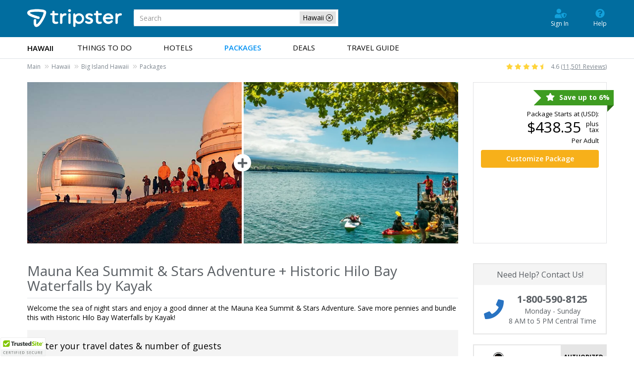

--- FILE ---
content_type: text/html; charset=utf-8
request_url: https://www.tripster.com/dp/historic-hilo-bay-waterfalls-by-kayak-mauna-kea-summit-stars-adventure
body_size: 13096
content:
<!DOCTYPE html>
<html lang="en-us"   id="ng-app" data-ng-app="app"  >
<head>

            <!-- Google Tag Manager -->
		<script>(function(w,d,s,l,i){w[l]=w[l]||[];w[l].push({'gtm.start':new Date().getTime(),event:'gtm.js'});var f=d.getElementsByTagName(s)[0],j=d.createElement(s);j.async=true;j.src="https://load.sgtm.tripster.com/5vuapfuqet.js?"+i;f.parentNode.insertBefore(j,f);})(window,document,'script','dataLayer','aab=HQFMMjI9TDgiIjstLCdHA0lXX0RAFA9IABcYBRUEBAdaBh4Y');</script>
        <!-- End Google Tag Manager -->
    
    <meta name="msvalidate.01" content="078FC74614DF6A8922E34356E64C9EAD"/>
    <meta charset="utf-8">
    <meta http-equiv="X-UA-Compatible" content="IE=edge">
    <meta name="viewport" content="width=device-width, initial-scale=1, user-scalable=no">
    <link rel="canonical" href="https://www.tripster.com/dp/historic-hilo-bay-waterfalls-by-kayak-mauna-kea-summit-stars-adventure"/>


<title>Historic Hilo Bay Waterfalls by Kayak + Mauna Kea Summit & Stars Adventure</title>
<meta name="description" content="Welcome the sea of night stars and enjoy a good dinner at the Mauna Kea Summit & Stars Adventure. Save more pennies and bundle this with Historic Hilo Bay Waterfalls by Kayak!" />

<meta property="og:title" content="Historic Hilo Bay Waterfalls by Kayak + Mauna Kea Summit &amp; Stars Adventure" />
<meta property="og:type" content="website" />
<meta property="og:url" content="https://www.tripster.com/dp/historic-hilo-bay-waterfalls-by-kayak-mauna-kea-summit-stars-adventure" />
<meta property="og:description" content="Welcome the sea of night stars and enjoy a good dinner at the Mauna Kea Summit & Stars Adventure. Save more pennies and bundle this with Historic Hilo Bay Waterfalls by Kayak!" />
<meta property="og:site_name" content="Tripster" />
<meta property="og:locale" content="en_US" />


    
    <link rel="apple-touch-icon" sizes="180x180" href="/apple-touch-icon.png" />
    <link rel="icon" type="image/png" sizes="32x32" href="/favicon-32x32.png" />
    <link rel="icon" type="image/png" sizes="16x16" href="/favicon-16x16.png" />
    <link rel="manifest" href="/site.webmanifest" />
    <link rel="mask-icon" href="/safari-pinned-tab.svg" color="#5bbad5" />
    <meta name="msapplication-TileColor" content="#2b5797" />
    <meta name="theme-color" content="#ffffff" />
<link href="https://cdn.tripster.com/Content/rex/css/bootstrap.min.css?v=3.00.115.0084" rel="stylesheet" type="text/css">


<link rel="preload" href="https://cdn.tripster.com/Content/fontawesome/css/all.min.css" as="style" onload="this.onload=null;this.rel='stylesheet'">
    <noscript><link rel="stylesheet" href="https://cdn.tripster.com/Content/fontawesome/css/all.min.css"></noscript>


<link rel="preload" href="https://cdn.tripster.com/Content/fontawesome/css/v4-shims.css" as="style" onload="this.onload=null;this.rel='stylesheet'">
    <noscript><link rel="stylesheet" href="https://cdn.tripster.com/Content/fontawesome/css/v4-shims.css"></noscript>

<link href="https://cdn.tripster.com/Content/rex/css/core.min.css?v=3.00.115.0084" rel="stylesheet" type="text/css">
<link href="https://cdn.tripster.com/Content/rex/css/fixes.min.css?v=3.00.115.0084" rel="stylesheet" type="text/css">
<link href="https://cdn.tripster.com/Content/rex/css/core/package.min.css?v=3.00.115.0084" rel="stylesheet">
<link href="https://cdn.tripster.com/Content/rex/css/core/main.min.css?v=3.00.115.0084" rel="stylesheet">


<link rel="preload" href="https://cdn.tripster.com/Content/rex/css/core/typeahead.min.css?v=3.00.115.0084" as="style" onload="this.onload=null;this.rel='stylesheet'">
<noscript><link rel="stylesheet" href="https://cdn.tripster.com/Content/rex/css/core/typeahead.min.css?v=3.00.115.0084"></noscript>



<link rel="preload" href="https://cdn.tripster.com/Content/themes/redmond/jquery-ui-1.8.23.custom.min.css" as="style" onload="this.onload=null;this.rel='stylesheet'">
<noscript><link rel="stylesheet" href="https://cdn.tripster.com/Content/themes/redmond/jquery-ui-1.8.23.custom.min.css"></noscript>


<link rel="preload" href="https://cdn.tripster.com/Content/css/jqmodal.min.css" as="style" onload="this.onload=null;this.rel='stylesheet'">
<noscript><link rel="stylesheet" href="https://cdn.tripster.com/Content/css/jqmodal.min.css"></noscript>


<link rel="preload" href="https://fonts.googleapis.com/css?family=Open+Sans:400,600,700" as="style" onload="this.onload=null;this.rel='stylesheet'">
<noscript><link rel="stylesheet" href="https://fonts.googleapis.com/css?family=Open+Sans:400,600,700"></noscript>

    <link href="https://cdn.tripster.com/Content/rex/css/footerV3.min.css?v=3.00.115.0084" rel="stylesheet" type="text/css">

    
		<meta name="robots" content="noindex, nofollow">
	<link rel="preload" href="https://cdnjs.cloudflare.com/ajax/libs/bootstrap-daterangepicker/2.1.27/daterangepicker.min.css" as="style" onload="this.onload=null;this.rel='stylesheet'">
	<noscript><link rel="stylesheet" href="https://cdnjs.cloudflare.com/ajax/libs/bootstrap-daterangepicker/2.1.27/daterangepicker.min.css"></noscript>
	<link rel="preload" href="https://cdn.tripster.com/Content/css/animate.min.css" as="style" onload="this.onload=null;this.rel='stylesheet'">
	<noscript><link rel="stylesheet" href="https://cdn.tripster.com/Content/css/animate.min.css"></noscript>
	<link rel="preload" href="https://cdn.tripster.com/Content/FrescoImageGallery/v2.2.1/css/fresco/fresco.min.css" as="style" onload="this.onload=null;this.rel='stylesheet'">
	<noscript><link rel="stylesheet" href="https://cdn.tripster.com/Content/FrescoImageGallery/v2.2.1/css/fresco/fresco.min.css"></noscript>


<style>
		[ng\:cloak], [ng-cloak], [data-ng-cloak], [x-ng-cloak], .ng-cloak, .x-ng-cloak {
			display: none !important;
		}

		.disney-universal-crosspromo {
			width: 100%;
			height: 50px;
			background: url(/Content/images/crosspromo/wdw_uor_package_cross_promo_background.jpg) no-repeat;
			color: #138dbc;
			font-size: 13px;
			line-height: 16px;
			padding-top: 8px;
			padding-bottom: 70px;
			margin-bottom: 20px;
			border-bottom: 1px solid #e0e0e0;
			text-align: center;
		}

			.disney-universal-crosspromo strong {
				font-size: 14px;
			}

		.disney-legoland-crosspromo {
			width: 100%;
			height: 50px;
			background: url(/Content/images/crosspromo/disneyland_legoland_package_cross_promo_background.jpg) no-repeat;
			color: #138dbc;
			font-size: 13px;
			line-height: 16px;
			padding-top: 8px;
			padding-bottom: 70px;
			margin-bottom: 20px;
			border-bottom: 1px solid #e0e0e0;
			text-align: center;
		}

			.disney-legoland-crosspromo strong {
				font-size: 14px;
			}

		.package-details-refresh {
			background:#f4f4f4;
		}
		@media all and (max-width: 378px) {
			.package-details-refresh {
				min-height:335px;
			}
		}
		@media all and (min-width: 379px) {
			.package-details-refresh {
				min-height:315px;
			}
		}
		@media all and (min-width: 576px) {
			.package-details-refresh {
				min-height:226px;
			}
		}
		@media all and (min-width: 768px) {
			.package-details-refresh {
				min-height:160px;
			}
		}
		@media all and (max-width: 767px) {
			.disney-universal-crosspromo {
				background: #c6e2ee;
				line-height: 18px;
				height: auto;
				padding: 15px 0 15px 0;
				display: inline-block;
			}

			.disney-legoland-crosspromo {
				background: #c6e2ee;
				line-height: 18px;
				height: auto;
				padding: 15px 0 15px 0;
				display: inline-block;
			}

			.cross-promo {
				margin: 0 0 15px 0;
				padding: 0 15px 15px 15px !important;
			}
		}
</style>


    
	<!-- jQuery -->
	<script src="https://code.jquery.com/jquery-3.5.1.min.js" integrity="sha256-9/aliU8dGd2tb6OSsuzixeV4y/faTqgFtohetphbbj0=" crossorigin="anonymous"></script>
	<script>
		// Fallback to loading jQuery from a local path if the CDN is unavailable
		(window.jQuery || document.write('<script src="https://cdn.tripster.com/Scripts/jquery-3.5.1.min.js" type="text/javascript"><\/script>'));

		jQuery.event.special.touchstart = {
			setup: function (_, ns, handle) {
				this.addEventListener("touchstart", handle, { passive: true });
			}
		};

		jQuery.event.special.touchstart = {
			setup: function (_, ns, handle) {
				this.addEventListener("touchstart", handle, { passive: !ns.includes("noPreventDefault") });
			}
		};

		jQuery.event.special.touchmove = {
			setup: function (_, ns, handle) {
				this.addEventListener("touchmove", handle, { passive: !ns.includes("noPreventDefault") });
			}
		};

		jQuery.event.special.wheel = {
			setup: function (_, ns, handle) {
				this.addEventListener("wheel", handle, { passive: true });
			}
		};

		jQuery.event.special.mousewheel = {
			setup: function (_, ns, handle) {
				this.addEventListener("mousewheel", handle, { passive: true });
			}
		};
	</script>
	<!-- HTML5 Shim and Respond.js IE8 support of HTML5 elements and media queries -->
	<!--[if lt IE 9]>
	<script src="https://oss.maxcdn.com/html5shiv/3.7.2/html5shiv.min.js"></script>
	<script src="https://oss.maxcdn.com/respond/1.4.2/respond.min.js"></script>
	<![endif]-->



    

    	</head>
<body>
		<!-- Google Tag Manager (noscript) -->
		<noscript><iframe src="https://load.sgtm.tripster.com/ns.html?id=GTM-MVGJXJW" height="0" width="0" style="display:none;visibility:hidden"></iframe></noscript>
		<!-- End Google Tag Manager (noscript) -->
	


<div class="container-fluid header v5">
	<div class="container top">
		<div class="header-logo">
			<a href="/">
				<img src="https://cdn.tripster.com/content/images/tripster/logo-inline-white.png" alt="Tripster" class="img-responsive" />
			</a>
			<div id="siteSearch">
				<form class="form-inline">
						<div class="search-filter-box">
							<div class="search-filter-tag">
								<span>Hawaii</span>
								<button type="button" class="close-filter-btn clear-search-filter" aria-label="close-filter"><span aria-hidden="true"><i class="fal fa-times-circle"></i></span></button>
							</div>
						</div>
					<div class="form-group" id="scrollable-dropdown-menu" style="width:100%!important;margin:0">
						<input class="form-control typeahead" name="SearchText" type="text" placeholder="Search">
					</div>
				</form>
			</div>
		</div>
	</div>
	<div class="clearfix"></div>
		<nav class="navbar navbar-main">
			<div class="container">


<div class="user-nav">
	<ul>


			<li><a class="user-shield-solid" href="/account" rel="nofollow"><i class="fas fa-user-shield"></i>Sign In</a></li>

		<li><a class="question-circle-solid" href="/about/contact-us"><i class="fas fa-question-circle"></i>Help</a></li>
	</ul>

</div>

				<div class="navbar-header">
					<button type="button" class="navbar-toggle collapsed" data-toggle="collapse" data-target="#bs-example-navbar-collapse-1" aria-expanded="false">
						<span class="sr-only">Toggle navigation</span>
						<span class="icon-bar"></span>
						<span class="icon-bar"></span>
						<span class="icon-bar"></span>
					</button>
				</div>
					<div class="collapse navbar-collapse" id="bs-example-navbar-collapse-1">
						<div id="siteSearchMobile">
							<form class="form-inline">
									<div class="search-filter-box">
										<div class="search-filter-tag">
											<span>Hawaii</span>
											<button type="button" class="close-filter-btn clear-search-filter" aria-label="close-filter"><span aria-hidden="true"><i class="fal fa-times-circle"></i></span></button>
										</div>
									</div>
								<div class="form-group" id="scrollable-dropdown-menu" style="width:100%!important;margin:0">
									<input class="form-control typeahead" name="SearchText" type="text" placeholder="Search">
								</div>
							</form>
						</div>
						<ul class="nav navbar-nav">
							<li class="nav-market">Hawaii</li>
								<li><a class="" href="/big-island/things-to-do">Things to Do</a></li>
								<li><a class="" href="/big-island/hotels">Hotels</a></li>
								<li><a class="active" href="/big-island/packages">Packages</a></li>
								<li><a class="" href="/big-island/deals">Deals</a></li>
								<li><a class="" href="/travelguide/destination/hawaii-the-big-island/"><span class='hidden-sm hidden-md'>Travel </span>Guide</a></li>
						</ul>
					</div>
			</div>
		</nav>
		<div class="breadcrumb-wrapper">
			<div class="container">
<div class="row">
	<div class="col-sm-8">
					<ul class="market-indicator breadcrumb">
						<li class="breadcrumb-item"><a class="package-cancel" href="/" title="Tripster" onclick="REX.analytics.event.send('Breadcrumb', 'Click', 'Main');">Main</a></li>
								<li class="breadcrumb-item"><a class="package-cancel" href="/hawaii" title="Hawaii" onclick="REX.analytics.event.send('Breadcrumb', 'Click', 'Hawaii');">Hawaii</a></li>
								<li class="breadcrumb-item"><a class="package-cancel" href="/big-island" title="Big Island Hawaii" onclick="REX.analytics.event.send('Breadcrumb', 'Click', 'Big Island Hawaii');">Big Island Hawaii</a></li>
															<li class="breadcrumb-item"><a class="package-cancel" href="/big-island/packages" title="Big Island Hawaii Packages" onclick="REX.analytics.event.send('Breadcrumb', 'Click', 'Big Island Hawaii Packages');">Packages</a></li>
					</ul>
						<script type="application/ld+json">{"@context":"https://schema.org","@type":"BreadcrumbList","itemListElement":[{"@type":"ListItem","position":1,"name":"Main","item":{"@id":"https://www.tripster.com/"}},{"@type":"ListItem","position":2,"name":"Hawaii","item":{"@id":"https://www.tripster.com/hawaii"}},{"@type":"ListItem","position":3,"name":"Big Island Hawaii","item":{"@id":"https://www.tripster.com/big-island"}},{"@type":"ListItem","position":4,"name":"Packages","item":{"@id":"https://www.tripster.com/big-island/packages"}}]}</script>
	</div>
		<div class="col-sm-4">
			<div class="market-indicator breadcrumb align-items-center justify-content-sm-end navbar-right">
				<i class="fas fa-star" style="color: #FFD43B;"></i>
				<i class="fas fa-star hidden-xs" style="color: #FFD43B;"></i>
				<i class="fas fa-star hidden-xs" style="color: #FFD43B;"></i>
				<i class="fas fa-star hidden-xs" style="color: #FFD43B;"></i>
				<i class="fas fa-star-half hidden-xs" style="color: #FFD43B;"></i>
				<span style="margin-left:5px;">4.6 (<a href="/about/reviews" style="text-decoration:underline;">11,501 Reviews</a>)</span>
			</div>
		</div>
</div>

			</div>
		</div>
</div>	





<div class="container main-container"
	   ng-controller="PackageDetailCtrl"  	 data-arrival="2026-01-16"
	 data-departure="2026-01-22"
	 data-num-adults="1"
	 data-num-children="0"
	 data-package-id="15391"
	 data-package-title="Mauna Kea Summit &amp; Stars Adventure + Historic Hilo Bay Waterfalls by Kayak"
	 data-open-modal="False"
	 data-has-cookie="False"
	 data-open-date="False"
	 data-first-available-date="2026-01-23"
	 data-site-loc="us/big-island"
	 currency-symbol="$"
	 currency-code="USD"
	 currency-rate="1.0000000000000000">
	<div class="row hidden-xs">
		<div class="col-xs-12 col-sm-12 col-md-9">
			<div class="package-hero">
				<div class="flex">
					<div class="flex-row flexwrap-xs flexwrap-sm nowrap">
							<div class="flex-col-1 package-product">
								<div class="media hidden-xs">
									<a href="https://cdn.tripster.com/media/product/original/mauna-kea-summit-stars-adventure-attraction.jpg?width=1200&amp;height=450&amp;fit=crop" class="fresco"><img src="https://cdn.tripster.com/media/product/original/mauna-kea-summit-stars-adventure-attraction.jpg?width=1200&amp;height=450&amp;fit=crop" alt="Big Island Mauna Kea Summit &amp; Stars Adventure in Kailua-Kona, Big Island, Hawaii" class="crop-image" /></a>
								</div>
							</div>
							<div class="flex-col-1 package-product">
								<div class="media hidden-xs">
									<a href="https://cdn.tripster.com/media/product/original/historic-hilo-bay-waterfalls-kayak-tour-attraction.jpg?width=1200&amp;height=450&amp;fit=crop" class="fresco"><img src="https://cdn.tripster.com/media/product/original/historic-hilo-bay-waterfalls-kayak-tour-attraction.jpg?width=1200&amp;height=450&amp;fit=crop" alt="Historic Hilo Bay &amp; Waterfalls by Kayak Tour in Hilo, Hawaii" class="crop-image" /></a>
								</div>
							</div>
					</div>
				</div>
			</div>
		</div>
		<div class="col-xs-12 col-sm-12 col-md-3">
			<div class="hero-pricebox" style="background-color: #fff;">
				<div class="row">
					<div class="col-xs-12 no-padding">
						<div class="container-fluid hero-pricebox-top">
									<div class="default-package-data" ng-show="!dataLoaded">
											<div class="row">
												<div class="col-xs-12 text-right">
													<div class="savings-ribbon"><i class="fa fa-star" aria-hidden="true"></i> Save up to 6%</div>
												</div>
											</div>
										<div class="row">
											<div class="col-xs-12 text-right">
												<div class="copy dark small">Package Starts at (USD):</div>
											</div>
										</div>
										<div class="row">
											<div class="col-xs-12">
												<div class="pricing text-right">
													<div class="row">
														<div class="col-xs-12">
															<div class="package-price-container">
																<div class="main-price">
																	<div class="price large">
																		$438.35
																	</div>
																</div>
																<div class="additional-info">
																	<div class="copy dark small">plus</div>
																	<div class="copy dark small">tax</div>
																</div>
															</div>
															<div class="copy small dark">Per Adult</div>
														</div>
													</div>
												</div>
											</div>
										</div>
									</div>
								<rex-package-price-display ng-if="siteContext.package != null && !siteContext.package.available" site-context="siteContext" price-detail="siteContext.package.defaultPriceDetail" refreshing="refreshing"></rex-package-price-display>
								<rex-package-price-display ng-if="siteContext.package != null && travelParametersSet && siteContext.package.available" site-context="siteContext" price-detail="siteContext.package.priceDetail" refreshing="refreshing"></rex-package-price-display>
								<div class="row voffset-10" ng-show="!refreshing">
									<div class="col-xs-12">
										<a href="javascript:void(0);" class="btn btn-block btn-primary btn-select-package ng-cloak" ng-click="siteContext.package == null || !siteContext.package.available ? scrollToTravelParameters() : startPackage()"><div ng-if="siteContext.package == null || !siteContext.package.available">Customize<span class="hidden-xs"> Package</span></div><div ng-if="siteContext.package != null && siteContext.package.available">Start<span class="hidden-xs"> Package</span></div></a>
									</div>
								</div>
						</div>
					</div>
				</div>
			</div>
		</div>
	</div>
	<div class="row">
		<div class="col-xs-12 col-sm-12 col-md-12 col-lg-9">
			<div class="row">
				<div class="col-xs-12">
					<div class="row">
						<div class="col-xs-12">
							<h1 class="package-heading">
								Mauna Kea Summit & Stars Adventure + Historic Hilo Bay Waterfalls by Kayak
							</h1>
						</div>
					</div>
					<div class="row">
						<div class="col-xs-12">
							<hr />
						</div>
					</div>
						<div class="row voffset-10">
							<div class="col-xs-12">
								<div class="copy medium dark">
									<div class="small package-details-max-height max-height-check" data-hide-link=".remove-max-height-package-details">
										Welcome the sea of night stars and enjoy a good dinner at the Mauna Kea Summit & Stars Adventure. Save more pennies and bundle this with Historic Hilo Bay Waterfalls by Kayak!
									</div>
									<div class="small voffset-5">
										<a href="javascript:void(0);" class="open-details arrow-down remove-max-height-package-details">Read More</a>
									</div>
								</div>
							</div>
						</div>
				</div>
			</div>
				<div class="row voffset-10"><div class="col-xs-12"></div></div>
				<div class="package-details-refresh">
					<div ng-show="!refreshing">
						<div ng-if="siteContext.options != null"
							 id="package-travel-parameters"
							 data-package-id="15391"
							 loc="siteContext.site.loc"
							   rex-package-list-item							 site-context="siteContext"
							 options="siteContext.options"
							 package-id="15391"
							 first-available-date="2026-01-23">
							<rex-package-list-item-details ng-if="siteContext != null" site-context="siteContext" options="siteContext.options" package-id="15391" travel-parameters-set="false" container-visible="true" background-color="#f4f4f4" container-title="Enter your travel dates &amp; number of guests" container-title-class-name="container-fluid" package-title="Mauna Kea Summit &amp; Stars Adventure + Historic Hilo Bay Waterfalls by Kayak"></rex-package-list-item-details>
						</div>
					</div>
					<div ng-show="refreshing" class="container-fluid media-body media-product-list" style="padding-top:25px;">
						<p>
							<img src="/Content/images/loading-graphics/hourglass.gif" style="vertical-align:bottom;" alt="hourglass" />
							<span class="ng-cloak" style="font-size: 18px; font-weight: 600; color: #337ab7;">{{progressMessage}}</span>
						</p>
					</div>
				</div>
			<div class="row">
				<div class="col-xs-12">
					<div class="container-fluid no-padding package-includes">
						<div class="row voffset-10">
							<div class="col-xs-12">
								<h2 class="subheading">Package Includes:</h2>
							</div>
						</div>
						<div class="row">
							<div class="col-xs-12">
								<hr />
							</div>
						</div>

								<div class="row">
									<div class="col-xs-12">
										<div class="row">
											<div class="col-xs-12 col-sm-8 col-md-9 voffset-15">
												<div class="copy medium dark"><strong>Big Island Mauna Kea Summit &amp; Stars Adventure</strong></div>
												<div class="copy dark">
													Offered by Hawaii Forest & Trail, Maunakea Tour: Maunakea Summit & Stars Adventure offers an exciting experience for guests ages 13 and older to enjoy. The adventure includes a drive to the Mauna Kea summit to find picturesque views ideal for taking photos, a provided picnic-style dinner, a hooded parka and warm gloves, an interpretive guide of Hawaii’s spectacular cultural and geological history.
												</div>
											</div>
											<div class="col-xs-12 col-sm-4 col-md-3 voffset-15">
												<div class="included-product-reviews">
														<div class="ta-rating-container">
															<div><strong>TripAdvisor Traveler Rating:</strong></div>
															<div><img src="https://www.tripadvisor.com/img/cdsi/img2/ratings/traveler/5.0-66827-5.svg" width="119" height="20" alt="TripAdvisor user rating 5.00 out of 5"></div>
															<div class="clearfloat"></div>
														</div>
													<div class="clearfloat"></div>
												</div>
											</div>
										</div>
									</div>
								</div>
								<div class="row voffset-15">
									<div class="col-xs-12">
										<hr />
									</div>
								</div>
								<div class="row">
									<div class="col-xs-12">
										<div class="row">
											<div class="col-xs-12 col-sm-8 col-md-9 voffset-15">
												<div class="copy medium dark"><strong>Historic Hilo Bay &amp; Waterfalls by Kayak Tour</strong></div>
												<div class="copy dark">
													Paddle Hilo Bay on a narrated 2- or 3-hour Hawaii kayak tour. Spot sea turtles, explore Big Island waterfalls, and hear about the history of Coconut Island from your lifeguard-certified guide. Tours include water, a light snack, and a refreshing swim. The 3-hour option also features a deli-style lunch.
												</div>
											</div>
											<div class="col-xs-12 col-sm-4 col-md-3 voffset-15">
												<div class="included-product-reviews">
														<div class="ta-rating-container">
															<div><strong>TripAdvisor Traveler Rating:</strong></div>
															<div><img src="https://www.tripadvisor.com/img/cdsi/img2/ratings/traveler/5.0-66827-5.svg" width="119" height="20" alt="TripAdvisor user rating 5.00 out of 5"></div>
															<div class="clearfloat"></div>
														</div>
													<div class="clearfloat"></div>
												</div>
											</div>
										</div>
									</div>
								</div>
								<div class="row voffset-15">
									<div class="col-xs-12">
										<hr />
									</div>
								</div>


					</div>
				</div>
			</div>
				<div class="row hidden-xs">
					<div class="col-xs-12">
						<div class="row voffset-40">
							<div class="col-xs-12">
								<h3 class="upsell-heading">Don't need a package? Buy these products separately:</h3>
							</div>
						</div>
						<div class="row">
									<div class="col-xs-12 col-sm-4 voffset-20">
										<a href="/detail/mauna-kea-summit-stars-adventure">
											<div class="spotlight">
												<div class="spotlight-media">
													<img src="https://cdn.tripster.com/media/product/original/mauna-kea-summit-stars-adventure-attraction.jpg?width=315&amp;height=211&amp;fit=crop" alt="Big Island Mauna Kea Summit &amp; Stars Adventure in Kailua-Kona, Big Island, Hawaii" class="img-responsive">
												</div>
												<div class="container-fluid spotlight-content">
													<div class="row flex valign-center nowrap">
														<div class="col-xs-6">
															<img src="https://cdn.tripster.com/media/logo/Mauna_Kea_Summit_Stars_Adventure_A401.png" alt="Big Island Mauna Kea Summit &amp; Stars Adventure - Kailua-Kona, Big Island, HI Logo" class="img-responsive">
														</div>
																<div class="col-xs-6 spotlight-pricing">
																	<div class="savings-badge pull-right">
																		<div class="savings-badge-savings"><strong>Save $20</strong></div>
																			<div>Tickets from $295</div>
																	</div>
																</div>
													</div>
												</div>
											</div>
										</a>
									</div>
									<div class="col-xs-12 col-sm-4 voffset-20">
										<a href="/detail/historic-hilo-bay-waterfalls-kayak-tour">
											<div class="spotlight">
												<div class="spotlight-media">
													<img src="https://cdn.tripster.com/media/product/original/historic-hilo-bay-waterfalls-kayak-tour-attraction.jpg?width=315&amp;height=211&amp;fit=crop" alt="Historic Hilo Bay &amp; Waterfalls by Kayak Tour in Hilo, Hawaii" class="img-responsive">
												</div>
												<div class="container-fluid spotlight-content">
													<div class="row flex valign-center nowrap">
														<div class="col-xs-6">
															<img src="https://cdn.tripster.com/media/logo/Historic_Hilo_Bay_Waterfalls_by_Kayak_A6718.png" alt="Historic Hilo Bay &amp; Waterfalls by Kayak Tour - Hilo, HI Logo" class="img-responsive">
														</div>
																<div class="col-xs-6 spotlight-pricing">
																	<div class="pricing-container pull-right">
																			<div>Tickets from</div>
																		<div class="price">
																			<strong>
																				$153<span class="small">
																					/person																				</span>
																			</strong>
																		</div>
																	</div>
																</div>
													</div>
												</div>
											</div>
										</a>
									</div>
						</div>
					</div>
				</div>
			<div class="row voffset-40">
				<div class="col-xs-12">
					<div class="good-to-know">
						<h3 class="upsell-heading">Good to know about this package:</h3>
						<ul class="default-package-data" ng-show="!dataLoaded">
							<li class="travelers">Your package is based upon 2 adults. However, each product may classify different adults and children by different ages.</li>
							<li class="dates">This package is subject to availability of tickets and rooms for selected travel dates.</li>
							<li class="pricing">Pricing is subject to amount of people chosen in the package, dates, show times, ticket selections, hotel and room selections, plus applicable taxes.</li>
						</ul>
						<ul class="ng-cloak" ng-if="dataLoaded && !refreshing">
							<li class="travelers">Your package is based upon <span ng-show="siteContext.options.numAdults > 0">{{siteContext.options.numAdults}} {{ ((siteContext.options.numAdults > 1) ? 'adults' : 'adult') }}</span><span ng-show="siteContext.options.numChildren > 0" class="ng-binding ng-hide"> and {{siteContext.options.numChildren}} {{ ((siteContext.options.numChildren > 1) ? 'children' : 'child') }}</span>. However, each product may classify different adults and children by different ages.</li>
							<li class="dates">This package is subject to availability of tickets and rooms for selected travel dates.</li>
							<li class="pricing">Pricing is subject to amount of people chosen in the package, dates, show times, ticket selections, hotel and room selections, plus applicable taxes.</li>
						</ul>
					</div>
				</div>
			</div>
		</div>
		<div class="col-xs-12 col-sm-12 col-md-12 col-lg-3 pull-right">
			<div class="row">
				<div class="hidden-xs hidden-sm hidden-md col-lg-12 sidebar-content">

<div class="container-fluid">
	<div class="row">
		<a href="/about/contact-us">
			<div class="col-xs-12 sidebar-widget" id="customer-support">
				<div class="row">
					<div class="col-xs-12 sidebar-widget-header text-center">
						Need Help? Contact Us!
					</div>
				</div>
				<div class="row">
					<div class="col-xs-12 sidebar-widget-content text-center voffset-15">
						<div class="center-block">
							<table cellpadding="0" cellspacing="0">
								<tbody>
									<tr>
										<td><i class="fa fa-phone" aria-hidden="true"></i></td>
										<td>
											<div><strong>1-800-590-8125</strong></div>
											<div>Monday - Sunday</div>
											<div>8 AM to 5 PM Central Time</div>
										</td>
									</tr>
								</tbody>
							</table>
						</div>
					</div>
				</div>
			</div>
		</a>
	</div>
</div>

				</div>

						<div class="col-xs-12 col-sm-6 col-md-4 col-lg-12 sidebar-content">
							<div class="container-fluid">
								<div class="row">
									<div class="authorized-badge">
										<div class="authorized-product">
											<img src="https://cdn.tripster.com/media/logo/Mauna_Kea_Summit_Stars_Adventure_A401.png" class="img-responsive center-block" alt="Big Island Mauna Kea Summit &amp; Stars Adventure Logo">
										</div>
										<div class="authorized-text">
											Authorized
											<span>Reseller</span>
										</div>
									</div>
								</div>
							</div>
						</div>
						<div class="col-xs-12 col-sm-6 col-md-4 col-lg-12 sidebar-content">
							<div class="container-fluid">
								<div class="row">
									<div class="authorized-badge">
										<div class="authorized-product">
											<img src="https://cdn.tripster.com/media/logo/Historic_Hilo_Bay_Waterfalls_by_Kayak_A6718.png" class="img-responsive center-block" alt="Historic Hilo Bay &amp; Waterfalls by Kayak Tour Logo">
										</div>
										<div class="authorized-text">
											Authorized
											<span>Reseller</span>
										</div>
									</div>
								</div>
							</div>
						</div>
			</div>
		</div>
	</div>

	<rex-package-date-modal ng-if="siteContext != null" site-context="siteContext"></rex-package-date-modal>

</div>




	
<div class="clearfloat"></div>
	<div class="footer-container">
		<div class="container">
			<div class="row">
				<div class="footer-sitemap">
					<div class="footer-icon">
						<div class="footer-icon-image"><img loading="lazy" src="https://cdn.tripster.com/content/images/footer-icon-csupport.png" width="50" height="50" alt="Customer Support"></div>
						<p class="footer-icon-title">Customer Support</p>
						<div class="clearfix"></div>
						<ul>
							<li><a href="/about/contact-us" target="_self">Contact Us</a></li>
							<li><a href="/account" rel="nofollow" target="_self">My Account</a></li>
							<li><a href="/about/faqs" target="_self">Frequently Asked Questions</a></li>
						</ul>
					</div>
					<div class="footer-icon">
						<div class="footer-icon-image"><img loading="lazy" src="https://cdn.tripster.com/content/images/footer-icon-links.png" width="50" height="50" alt="Useful Links"></div>
						<p class="footer-icon-title">Useful Links</p>
						<div class="clearfix"></div>
						<ul>
								<li><a href="/big-island/sitemap" target="_self">Hawaii Sitemap</a></li>
									<li><a href="/big-island/map" target="_self">Map of Big Island</a></li>
							<li><a href="https://www.facebook.com/tripster/" target="_blank"><span class="social social-facebook" aria-hidden="true"></span><span>Facebook</span></a></li>
							<li><a href="https://www.x.com/tripster/" target="_blank"><span class="social social-twitter-x" aria-hidden="true"><svg xmlns="http://www.w3.org/2000/svg" height="12" width="12" style="background:#dee1e5; border-radius: 2px;" viewBox="0 0 640 640"><!--!Font Awesome Free v7.1.0 by fontawesome - https://fontawesome.com License - https://fontawesome.com/license/free Copyright 2025 Fonticons, Inc.--><path fill="#016d9f" d="M453.2 112L523.8 112L369.6 288.2L551 528L409 528L297.7 382.6L170.5 528L99.8 528L264.7 339.5L90.8 112L236.4 112L336.9 244.9L453.2 112zM428.4 485.8L467.5 485.8L215.1 152L173.1 152L428.4 485.8z" /></svg></span><span>Twitter / X</span></a></li>
							<li><a href="https://www.youtube.com/@tripstertravel" target="_blank"><span class="social social-youtube" aria-hidden="true"></span><span>YouTube</span></a></li>
							<li><a href="https://www.instagram.com/tripster/" target="_blank"><span class="social social-instagram" aria-hidden="true"></span><span>Instagram</span></a></li>
							<li><a href="https://www.pinterest.com/tripster/" target="_blank"><span class="social social-pinterest" aria-hidden="true"></span>Pinterest</a></li>
						</ul>
					</div>
					<div class="footer-icon">
						<div class="footer-icon-image"><img loading="lazy" src="https://cdn.tripster.com/content/images/footer-icon-RDstar.png" width="50" height="50" alt="Our Company"></div>
						<p class="footer-icon-title">Our Company</p>
						<div class="clearfix"></div>
						<ul>
							<li><a href="https://www.tripster.com/partners/">About Us</a></li>
							<li><a href="/privacy-policy" target="_self">Privacy Policy</a></li>
							<li><a href="/terms" target="_self">Terms of Use</a></li>
							<li><a href="/purchasing-policy" target="_self">Purchasing Policy</a></li>
						</ul>
					</div>
					<div class="footer-icon">
						<div class="footer-icon-image"><img loading="lazy" src="https://cdn.tripster.com/content/images/footer-icon-partners.png" width="50" height="50" alt="Our Partners"></div>
						<p class="footer-icon-title">Our Partners</p>
						<div class="clearfix"></div>
						<ul>
							<li><a href="https://www.tripster.com/partners/things-to-do/" target="_self">Travel Suppliers</a></li>
							<li><a href="https://www.tripster.com/partners/affiliates/" target="_self">Affiliates</a></li>
						</ul>
					</div>
					<div class="footer-icon" style="border:none !important;">
						<div class="footer-icon-image"><img loading="lazy" src="https://cdn.tripster.com/content/images/footer-icon-phone.png" width="50" height="50" alt="Call and Book"></div>
						<p class="footer-icon-title">Call and Book Your Next Trip Today!</p>
						<div class="clearfix"></div>
						<ul>
							<li><a href="tel:1-800-590-8125" >1-800-590-8125</a></li>
						</ul>
					</div>
				</div>
			</div>
		</div>


		<div class="footer-other-destinations-outercontainer">
			<div class="container">
				<div class="row">
					<div class="footer-payment-container">
						<p>We accept a variety of payment methods for your convenience:</p>
						<div class="clearfloat"></div>
						<div class="payment-icon trustpilot">
							<div class="trustpilot-widget" data-locale="en-US" data-template-id="5419b732fbfb950b10de65e5" data-businessunit-id="5e9eb5b262b0b00001c9cd2a" data-style-height="24px" data-style-width="100%" data-theme="light">
								<a href="https://www.trustpilot.com/review/tripster.com" target="_blank" rel="noopener">Trustpilot</a>
							</div>
						</div>
<div class="payment-icon">
	<div class="green-checkmark display-none" id="visa">
		<img src="https://cdn.tripster.com/content/images/green-checkmark.png" alt="Checkmark Icon" width="21" height="21" />
	</div>
	<img src="https://cdn.tripster.com/content/images/payment-icon-visa.png" width="66" height="44" alt="Visa Logo" />
</div>
<div class="payment-icon">
	<div class="green-checkmark display-none" id="mc">
		<img src="https://cdn.tripster.com/content/images/green-checkmark.png" alt="Checkmark Icon" width="21" height="21" />
	</div>
	<img src="https://cdn.tripster.com/content/images/payment-icon-mc.png" width="66" height="44" alt="Mastercard Logo" />
</div>
	<div class="payment-icon">
		<div class="green-checkmark display-none" id="ae">
			<img src="https://cdn.tripster.com/content/images/green-checkmark.png" alt="Checkmark Icon" width="21" height="21" />
		</div>
		<img src="https://cdn.tripster.com/content/images/payment-icon-ae.png" width="66" height="44" alt="American Express Logo" />
	</div>
<div class="payment-icon">
	<div class="green-checkmark display-none" id="discover">
		<img src="https://cdn.tripster.com/content/images/green-checkmark.png" alt="Checkmark Icon" width="21" height="21" />
	</div>
	<img src="https://cdn.tripster.com/content/images/payment-icon-discover.png" width="66" height="44" alt="Discover Logo" />
</div>



						<div class="secure-logo-container">
							<div class="secure-logo">
	<div class="trustedsite-trustmark" data-type="202" data-width="120" data-height="50"></div>

							</div>
						</div>
					</div>
				</div>
			</div>
		</div>

		<div class="footer-bottombar">
			<div class="container">
				<div class="row">
					Copyright © 2001-2026 Tripster. All Rights Reserved. Use of this website constitutes acceptance of our <a href="/terms">Terms of Use</a> and <a href="/privacy-policy">Privacy Policy</a>.
				</div>
			</div>
		</div>
	</div>
	<script type="text/javascript" src="//widget.trustpilot.com/bootstrap/v5/tp.widget.bootstrap.min.js" async></script>







<script defer src="https://code.jquery.com/jquery-migrate-3.3.1.min.js" integrity="sha256-APllMc0V4lf/Rb5Cz4idWUCYlBDG3b0EcN1Ushd3hpE=" crossorigin="anonymous"></script>

<!--[if lt IE 9]>
	<script defer src="https://ajax.googleapis.com/ajax/libs/jqueryui/1.10.4/jquery-ui.min.js"></script>
<![endif]-->
<!--[if (gte IE 9) | (!IE)]><!-->
<script defer src="https://ajax.googleapis.com/ajax/libs/jqueryui/1.11.4/jquery-ui.min.js"></script>
<!--<![endif]-->

<script defer src="https://cdn.jsdelivr.net/npm/jquery-validation@1.19.5/dist/jquery.validate.min.js"></script>
<script defer src="https://cdn.tripster.com/Scripts/jquery.validate.unobtrusive.min.js"></script>
<script defer src="https://cdn.tripster.com/Scripts/jquery.jcarousel.min.js"></script>
<script defer src="https://cdn.tripster.com/Scripts/jquery.jqmodal.1.1.0.min.js"></script>

<!--[if lt IE 8]>
	<script defer src="https://cdn.tripster.com/Scripts/json2.min.js"></script>
<![endif]-->

<script src="https://cdnjs.cloudflare.com/ajax/libs/lodash.js/3.10.1/lodash.min.js"></script>
<script src="https://cdnjs.cloudflare.com/ajax/libs/moment.js/2.12.0/moment.min.js"></script>
<script defer src="https://maxcdn.bootstrapcdn.com/bootstrap/3.3.7/js/bootstrap.min.js"></script>
<script defer src="https://cdnjs.cloudflare.com/ajax/libs/jquery-placeholder/2.0.7/jquery.placeholder.min.js"></script>
<script src="https://cdnjs.cloudflare.com/ajax/libs/spin.js/2.0.1/spin.min.js"></script>

<script defer src="https://cdnjs.cloudflare.com/ajax/libs/jquery.tablesorter/2.1/js/jquery.tablesorter.min.js"></script>
<script defer src="https://cdn.tripster.com/Scripts/tooltips.min.js"></script>
<script defer src="https://cdn.tripster.com/Content/FrescoImageGallery/v2.2.1/js/fresco/fresco.min.js"></script>
<script src="https://cdn.tripster.com/Scripts/Bundles/rex-custom-bundle-new.min.js?v=3.00.115.0084"></script>


	<script defer src="https://cdn.tripster.com/Scripts/REX.Scripts/date-picker.min.js?v=3.00.115.0084"></script>

<script type="text/javascript">
	// load images after page load
	$(document).ready(function () {

		// load images after scroll
		$('body').data('onetime', true);

		//function lazyPageLoad() {
		//	if ($('body').data('onetime')) {
		//		$('body').data('onetime', false);
		//		$(".lazypageload").each(function () {
		//			$(this).attr('src', $(this).attr('data-src'));
		//		});
		//	}
		//}

		//$(window).scroll(function () {
		//	lazyPageLoad();
		//});

		//setTimeout(function () {
		//	lazyPageLoad();
		//}, 3000);
	});
</script>




<!--typeahead search-->
<script src="https://cdnjs.cloudflare.com/ajax/libs/corejs-typeahead/1.2.1/typeahead.bundle.min.js"></script>
<script src="https://cdn.tripster.com/scripts/REX.Scripts/rex-search-widget.min.js?v=3.00.115.0084"></script>
<script type="text/javascript">
	$(document).ready(function () {
		new REX.Search.Widget('.typeahead', 'search', '/big-island', 100, false, false);
	});
</script>

<div id="page-center" style="position:fixed;top:50%;left:50%;z-index:9999;"></div>
<script type="text/javascript">
	$(function () {

		var spinnerOptions = {
			lines: 13, // The number of lines to draw
			length: 11, // The length of each line
			width: 6, // The line thickness
			radius: 17, // The radius of the inner circle
			corners: 1, // Corner roundness (0..1)
			rotate: 0, // The rotation offset
			direction: 1, // 1: clockwise, -1: counterclockwise
			//color: '#ea9611', // #rgb or #rrggbb or array of colors	
			color: '#6fc7fc', // #rgb or #rrggbb or array of colors				
			speed: 1, // Rounds per second
			trail: 60, // Afterglow percentage
			shadow: false, // Whether to render a shadow
			hwaccel: false, // Whether to use hardware acceleration
			className: 'spinner', // The CSS class to assign to the spinner
			zIndex: 2e9, // The z-index (defaults to 2000000000)
			top: '30%', // Top position relative to parent
			left: '55%' // Left position relative to parent
		}

		REX.ui.spin.init('#page-center', spinnerOptions);
		$('input, textarea').placeholder();
	});
</script>
<div id="fb-root" style="display:none;"></div>


<div class="wait-arrow" style="display:none;"></div>

	<style>
		#mfes-ersatz {
			position: fixed;
			overflow: hidden !important;
			bottom: 0px !important;
			left: 0px !important;
			z-index: 1000003 !important;
			margin: 0px;
			padding: 0px;
		}
	</style>
	<div class="trustedsite-tm-float-disable"></div>
	<div id="mfes-ersatz" class="mfes-trustmark hidden-xs" data-type="202" data-width="92" data-height="37" data-ext="svg"></div>
	<script type="text/javascript" src="https://cdn.ywxi.net/js/1.js" async></script>



			<script type="text/javascript">
				window.dataLayer = window.dataLayer || [];
				function gtag() { dataLayer.push(arguments); }
			</script>

	<script type="text/javascript">
		REX.analytics.pageView.disneyUorCrossPackagePromoImpressions();
		REX.analytics.pageView.dontneedPackagePromoImpressions();
	</script>


<script type="text/javascript">
		REX.analytics.contentGroup.set('region', "Hawaii");
		REX.analytics.contentGroup.set('market', "Big Island Hawaii");
</script>




	
	<script type="text/javascript">
		$(function () {
			var hashValue = window.location.hash;

			if (hashValue && hashValue == '#return') {
				//alert('from listings');
			}
			else {
				//alert('hiding');
				//$('.exp-max-savings').toggleClass('display-none');
				//$('.exp-min-savings').toggleClass('display-none');
			}
		});


		//Removes Toast Message
		$(document).on('click', '.toast-dismiss', function () {
			$(this).parents('.toast').remove();
		});

		//Remove the Read more link if nothing else to read
		$('.max-height-check').each(function () {
			var maxHeight = $(this).css('max-height').replace('px', '');
			var hideLinkTarget = $(this).data('hide-link');

			if ($(this).prop('scrollHeight') <= maxHeight) {
				if (hideLinkTarget) {
					$(hideLinkTarget).hide();
				}
				else {
					$(this).next('div').find('a').hide();
				}
			}
		});

		//Product description controls
		$('.remove-max-height-package-details').click(function () {
			if ($('.package-details-max-height').length) {
				$('.package-details-max-height').addClass('package-details-no-max-height').removeClass('package-details-max-height');
				$(this).html('Read Less');
				$(this).css('background', 'url(/Content/images/icons/more-arrow-up.gif) right 3px no-repeat');
			}
			else if ($('.package-details-no-max-height').length) {
				$('.package-details-no-max-height').addClass('package-details-max-height').removeClass('package-details-no-max-height');
				$(this).html('Read More');
				$(this).css('background', 'url(/Content/images/icons/more-arrow-down.gif) right 3px no-repeat');
			}
		});
	</script>

	<script src="https://ajax.googleapis.com/ajax/libs/angularjs/1.6.6/angular.min.js"></script>
	<script src="https://ajax.googleapis.com/ajax/libs/angularjs/1.6.6/angular-route.min.js"></script>
	<script src="https://ajax.googleapis.com/ajax/libs/angularjs/1.6.6/angular-sanitize.min.js"></script>
	<script src="https://ajax.googleapis.com/ajax/libs/angularjs/1.6.6/angular-animate.min.js"></script>
	<script src="https://ajax.googleapis.com/ajax/libs/angularjs/1.6.6/angular-cookies.min.js"></script>

	<script src="https://cdnjs.cloudflare.com/ajax/libs/angular-filter/0.5.11/angular-filter.min.js"></script>

	<!-- Include Date Range Picker -->
	<script type="text/javascript" src="https://cdnjs.cloudflare.com/ajax/libs/bootstrap-daterangepicker/2.1.24/daterangepicker.min.js"></script>
	<script src="https://cdn.tripster.com/Scripts/angular-daterangepicker.min.js"></script>

	<script src="https://cdn.tripster.com/Scripts/angular-ui-date.min.js"></script>
	<script src="https://cdn.tripster.com/Scripts/angular-queue.min.js"></script>
	<script src="https://cdn.tripster.com/Scripts/angular-ui-events.js"></script>
	<script src="https://cdn.tripster.com/Scripts/angular-checklist-model.min.js"></script>
	<script src="https://cdn.tripster.com/Scripts/angular.rangeSlider.min.js"></script>
	<!--Fresco Image Gallery-->
	<script type="text/javascript" src="https://cdn.tripster.com/Content/FrescoImageGallery/v2.2.1/js/fresco/fresco.js"></script>
	<script src="https://cdn.tripster.com/app/v5/package/apps/package-detail-bundle.min.js?v=3.00.115.0084"></script>

	</body>
</html>

--- FILE ---
content_type: text/html
request_url: https://www.tripster.com/app/v5/package/directives/PackageDateModal.html
body_size: 2254
content:
<div class="modal fade bundle-it large" tabindex="-1" role="dialog" id="ang-package-date-modal">
	<div class="modal-dialog" role="document">
		<div class="modal-content">
			<div class="modal-header">
				<button type="button" class="close" data-dismiss="modal" aria-label="Close"><span aria-hidden="true">×</span></button>
				<img src="https://cdn.tripster.com/Content/images/bundleit_white.png" ng-if="siteContext.site.dynamicPricing" alt="bundle it" />
				<div ng-if="!siteContext.site.dynamicPricing" style="height: 23px;"></div>
			</div>
			<div class="modal-body" style="padding: 15px 2%;">
				<div class="row" ng-if="siteContext.package != null && siteContext.package.id > 0 && sourcePage != 'product-detail'">
					<div class="hidden-xs col-xs-8">
						<div>
							<div class="flex">
								<div class="flex-row flexwrap-xs flexwrap-sm nowrap">
									<div class="flex-col-1 package-product" style="margin-top: 0;" ng-repeat="step in siteContext.package.steps" ng-if="step.optional < 2">
										<rex-package-modal-images site-context="siteContext" step="step"></rex-package-modal-images>
									</div>
								</div>
							</div>
						</div>
					</div>
					<div class="hidden-xs col-xs-4">
						<div class="hero-pricebox" style="height: auto;">
							<div class="row">
								<div class="col-xs-12 no-padding">
									<div class="container-fluid hero-pricebox-top">
										<rex-package-price-display ng-if="siteContext.package != null && (!travelParametersSet || !siteContext.package.available)" price-detail="siteContext.package.defaultPriceDetail" refreshing="refreshing"></rex-package-price-display>
										<rex-package-price-display ng-if="siteContext.package != null && travelParametersSet && siteContext.package.available" price-detail="siteContext.package.priceDetail" refreshing="refreshing"></rex-package-price-display>
									</div>
								</div>
							</div>
							<div class="row" ng-if="siteContext.package != null && !refreshing">
								<div class="col-xs-12">
									<div class="row voffset-15">
										<div class="col-xs-12">
											<div class="copy small moderate">
												<div ng-if="siteContext.package.hasRequiredHotel">
													<span class="copy"><i class="fa fa-info-circle large" aria-hidden="true"></i></span> Package price is based on <span ng-show="adults > 0">{{adults}} {{ ((adults > 1) ? 'adults' : 'adult') }}</span><span ng-show="children > 0"> and {{children}} {{ ((children > 1) ? 'children' : 'child') }}</span> <span ng-show="travelParametersSet && nights > 0"> for {{nights}} {{ ((nights > 1) ? 'nights' : 'night') }}</span> <span ng-show="!travelParametersSet"> for {{siteContext.package.numNights}} {{ ((siteContext.package.numNights > 1) ? 'nights' : 'night') }}</span>.
												</div>
												<div ng-if="!siteContext.package.hasRequiredHotel">
													<span class="copy"><i class="fa fa-info-circle large" aria-hidden="true"></i></span> Package price is based on <span ng-show="adults > 0">{{adults}} {{ ((adults > 1) ? 'adults' : 'adult') }}</span><span ng-show="children > 0"> and {{children}} {{ ((children > 1) ? 'children' : 'child') }}</span>.
												</div>												
											</div>
										</div>
										<div>&nbsp;</div>
									</div>
								</div>
							</div>
						</div>
					</div>
				</div>
				<div class="row visible-xs">
					<div class="col-xs-12">
						<div class="hero-pricebox" style="height: auto;">
							<div class="row">
								<div class="col-xs-12 no-padding">
									<div class="container-fluid hero-pricebox-top">
										<rex-package-price-display ng-if="siteContext.package != null && (!travelParametersSet || !siteContext.package.available)" price-detail="siteContext.package.defaultPriceDetail" refreshing="refreshing"></rex-package-price-display>
										<rex-package-price-display ng-if="siteContext.package != null && travelParametersSet && siteContext.package.available" price-detail="siteContext.package.priceDetail" refreshing="refreshing"></rex-package-price-display>
									</div>
								</div>
							</div>
						</div>
					</div>
				</div>
				<div class="row" ng-if="(siteContext.package == null || siteContext.package.id == 0) && refreshing">
					<div class="col-xs-12">
						<div class="ng-cloak" ng-if="refreshing" style="padding-top: 20px;">
							<div class="progress">
								<div class="progress-bar progress-bar-gray progress-bar-striped active" role="progressbar" aria-valuenow="100" aria-valuemin="0" aria-valuemax="100" style="width: 100%;"> </div>
							</div>
						</div>
					</div>
				</div>
				<div class="row visible-xs"><div class="col-xs-12">&nbsp;</div></div>
				<div class="row">
					<div class="col-xs-12">
						<h2 class="text-center">Enter your travel dates &amp; number of guests</h2>
						<div class="row voffset-10" ng-if="travelParametersSet && siteContext.package != null && !refreshing && !siteContext.package.available && availabilityMessage != ''">
							<div class="col-xs-12">
								<div class="text-center">We're sorry. This package is unavailable for your selected dates.<br /><span ng-if="sourcePage != 'product-detail'">Adjust your dates or <a href="javascript:void(0);" ng-click="viewPackages();">View All Available Packages</a></span><span ng-if="sourcePage == 'product-detail'">Please adjust your travel dates</span>.</div>
							</div>
						</div>
					</div>
				</div>
				<div class="row voffset-20">
					<div class="col-xs-12">
						<div class="row">
							<div class="col-xs-12">
								<div class="row gutter-5">
									<div class="col-xs-12 col-sm-6 gutter-5">
										<div class="row gutter-5">
											<div class="col-xs-6 gutter-5">
												<a class="btn btn-block btn-travel btn-responsive arrival-date"><i class="fa fa-calendar" aria-hidden="true"></i> <span class="hidden-xs">{{arrivalLabel}}</span> <strong>{{arrivalTxt}}</strong></a>
											</div>
											<div class="col-xs-6 gutter-5">
												<a class="btn btn-block btn-travel btn-responsive departure-date"><i class="fa fa-calendar" aria-hidden="true"></i> <span class="hidden-xs">{{departureLabel}}</span> <strong>{{departureTxt}}</strong></a>
											</div>
										</div>
									</div>
									<div class="col-xs-12 col-sm-6 gutter-5">
										<div class="row gutter-5">
											<div class="col-xs-6 gutter-5">
												<div class="dropdown-default btn-responsive">
													<select class="form-control" ng-model="siteContext.options.numAdults" ng-options="adultQty.value as adultQty.text for adultQty in adultQuantityObjects" ng-change="travelerQuantityUpdate();">
														<option value="" disabled="disabled" selected="">Adults (18+)</option>
													</select>
												</div>
											</div>
											<div class="col-xs-6 gutter-5" ng-if="siteContext.package.id != 3135">
												<div class="dropdown-default btn-responsive">
													<select class="form-control" ng-model="siteContext.options.numChildren" ng-options="childQty.value as childQty.text for childQty in childQuantityObjects"  ng-change="childChange(0, siteContext.options.numChildren)">
													</select>
												</div>
											</div>
										</div>
									</div>
								</div>
							</div>
						</div>
						<div class="row gutter-10">
							<div class="col-xs-12 gutter-5">
								<div class="flex">
									<div class="flex-row flex-right flexwrap-xs flexwrap-sm nowrap" style="order: 1; justify-content: flex-end;">
										<div class="col-xs-6 col-sm-3 gutter-5" ng-repeat="age in siteContext.options.childAges track by $index">
											<div class="dropdown-default voffset-10">
												<select class="form-control" ng-model="siteContext.options.childAges[$index]" ng-options="childAge.value as childAge.text for childAge in childAgeObjects" ng-change="childChange(0, siteContext.options.numChildren)">
													<option value="" disabled="" selected="">Age (Child {{$index + 1}})</option>
												</select>
											</div>
										</div>
									</div>
								</div>
							</div>
						</div>
					</div>
				</div>
				<div class="row voffset-20">
					<div class="col-xs-12 col-sm-4 col-sm-offset-4 text-center">
						<div ng-if="!continuing && !refreshing">
							<a href="javascript:void(0);" ng-click="refresh(allowContinue);" ng-class="{'disabled': refreshing, 'btn-primary': allowContinue, 'btn-secondary': !allowContinue}" class="btn btn-block"><span ng-if="!allowContinue && siteContext.package != null && siteContext.package.id > 0">Update Price</span><span ng-if="allowContinue && siteContext.package != null && siteContext.package.id > 0">Shop Package</span><span ng-if="siteContext.package == null || siteContext.package.id == 0">Update Package List</span></a>
						</div>
						<div ng-if="refreshing || continuing">
							<div class="progress">
								<div class="progress-bar progress-bar-gray progress-bar-striped active" role="progressbar" aria-valuenow="100" aria-valuemin="0" aria-valuemax="100" style="width: 100%;"> </div>
							</div>
						</div>
					</div>
				</div>
			</div>
		</div>
	</div>
</div>

--- FILE ---
content_type: text/html
request_url: https://www.tripster.com/app/v5/package/directives/PackageListItemDetails.html
body_size: 1243
content:
<div ng-show="state.containerVisible"
	 style="background: {{backgroundColor}};"
	 id="package-list-item-{{packageId}}">
	<div ng-show="state.editTravelParams && !state.refreshingPrice">
		<div class="{{ containerTitleClassName ? containerTitleClassName : ''}}">
			<div class="row voffset-10">
				<div class="col-xs-12">
					<p style="font-size: 18px; font-weight: normal; margin-top:10px;">{{containerTitle}}</p>
				</div>
			</div>
		</div>
	</div>
	<div ng-show="state.editTravelParams">
		<rex-package-travel-parameters local-options="localOptions" package-id="{{packageId}}" site-context="siteContext" button-text="Update Price"></rex-package-travel-parameters>
	</div>
	<div ng-show="!state.editTravelParams" class="media product package" style="border: 0; background: inherit; margin-bottom: 10px;">
		<div class="container-fluid media-body media-product-list" style="background: inherit;">
			<div class="row voffset-10">
				<div class="col-xs-12">
					<p ng-show="state.packageIsAvailable">
						<span style="font-size: 18px; font-weight: normal;">
							<span style="font-weight: 600; color: #337ab7;">Your package price has been updated:</span> <br />
							{{(priceDetail.price + priceDetail.productFees) - priceDetail.promotionalSavings | formatCurrency}} based upon {{localOptions.numAdults}} {{ (localOptions.numAdults > 1) ? 'adults' : 'adult' }}<span ng-if="localOptions.numChildren > 0">, {{localOptions.numChildren}} {{ (localOptions.numChildren > 1) ? 'children' : 'child' }}</span> arriving {{arrivalMessageTxt}}{{ (hotelRequired) ? ' for ' + localOptions.Nights + ((localOptions.Nights > 1) ? ' nights' : ' night') : '' }}.
						</span>
						<a href="javascript:void(0);" class="package-details-link" ng-click="editTravelParams();">Edit</a>
					</p>
				</div>
			</div>
		</div>
		<div class="container-fluid media-right">
			<div ng-show="state.packageIsAvailable">
				<a ng-click="startPackage()" class="btn btn-block btn-primary edit-package-travel-params-{{packageId}}"><span>Start Package</span></a>
			</div>
		</div>
	</div>
</div>

<div class="modal fade large" tabindex="-1" role="dialog" id="angular-package-list-item-details-modal-{{packageId}}" data-backdrop="static">
	<div class="modal-dialog" role="document">
		<div class="modal-content">
			<div class="modal-header">
				<div class="row">
					<div class="col-xs-12">
						<div class="container-fluid">
							<h3 style="font-size: 18px; font-weight: normal;">{{packageTitle}}</h3>
						</div>
					</div>
				</div>
			</div>
			<div class="modal-body">
				<div class="row">
					<div class="col-xs-12">
						<div class="media product package" style="border: 0; background: inherit; margin-bottom: 10px;">
							<div class="container-fluid media-body media-product-list" style="background: inherit;">
								<div class="row">
									<div class="col-xs-12">
										<p ng-show="state.refreshingPrice" style="min-height:52px;">
											<img src="/Content/images/loading-graphics/hourglass.gif" style="vertical-align:bottom;" alt="hourglass" />
											<span style="font-size: 18px; font-weight: 600; color: #337ab7;">{{progressMessage}}</span>
										</p>
										<div ng-show="!state.refreshingPrice">
											<p ng-show="state.packageIsAvailable">
												<span style="font-size: 18px; font-weight: normal;">
													<span style="font-weight: 600; color: #337ab7;">Your package price has been updated:</span> <br />
													{{(priceDetail.price + priceDetail.productFees) - priceDetail.promotionalSavings | formatCurrency}} based upon {{localOptions.numAdults}} {{ (localOptions.numAdults > 1) ? 'adults' : 'adult' }}<span ng-if="localOptions.numChildren > 0">, {{localOptions.numChildren}} {{ (localOptions.numChildren > 1) ? 'children' : 'child' }}</span> arriving {{arrivalMessageTxt}}{{ (hotelRequired) ? ' for ' + localOptions.Nights + ((localOptions.Nights > 1) ? ' nights' : ' night') : '' }}.
												</span>
												<a href="javascript:void(0);" class="package-details-link" ng-click="editTravelParams();">Edit</a>
											</p>
											<p ng-show="state.packageIsAvailableWithNewDates">
												<span class="glyphicon glyphicon-info-sign"></span> <span style="font-size: 18px; font-weight: normal;">Sorry, but it looks like not all items are available. We did search ahead and see that this package is available {{arrivalMessageTxt}} to {{departureMessageTxt}}.</span>
											</p>
											<p ng-show="state.packageIsNotAvailable && state.unavailableMessages.messages.length == 0">
												<span class="glyphicon glyphicon-info-sign"></span> <span style="font-size: 18px; font-weight: normal;">Sorry, but it looks like not all items are available. Please edit your selections.</span>
											</p>
											<div ng-show="state.packageIsNotAvailable && state.unavailableMessages.messages.length > 0">
												<p>
													<span class="glyphicon glyphicon-info-sign"></span> <span style="font-size: 18px; font-weight: normal;">Sorry, but it looks like not all items are available.</span>
												</p>
												<p>
													<span style="font-size: 18px; font-weight: normal;">{{state.unavailableMessages.product.name}} indicated the following reasons:</span>
													<ul>
														<li style="margin-left: 20px;" ng-repeat="message in state.unavailableMessages.messages">{{message}}</li>
													</ul>
													<span style="font-size: 18px; font-weight: normal;">Please edit your selections.</span>
												</p>
											</div>
										</div>
									</div>
								</div>
							</div>
							<div class="container-fluid media-right">
								<div ng-show="state.packageIsAvailable">
									<a ng-click="startPackage(true)" class="btn btn-block btn-primary edit-package-travel-params-{{packageId}}"><span>Start Package</span></a>
								</div>
								<div ng-show="state.packageIsAvailableWithNewDates || state.packageIsNotAvailable">
									<a ng-click="editTravelParams();" class="btn btn-block btn-primary edit-package-travel-params-{{packageId}}"><span>Edit Selection</span></a>
								</div>
								<div style="margin-top:5px;">
									<a ng-click="closeModal();" class="btn btn-block btn-default"><span>Cancel</span></a>
								</div>
							</div>
						</div>
					</div>
				</div>
			</div>
		</div>
	</div>
</div>

--- FILE ---
content_type: application/javascript
request_url: https://cdn.tripster.com/Scripts/angular-ui-events.js
body_size: 229
content:
'use strict';

/**
 * General-purpose Event binding. Bind any event not natively supported by Angular
 * Pass an object with keynames for events to ui-event
 * Allows $event object and $params object to be passed
 *
 * @example <input ui-event="{ focus : 'counter++', blur : 'someCallback()' }">
 * @example <input ui-event="{ myCustomEvent : 'myEventHandler($event, $params)'}">
 *
 * @param ui-event {string|object literal} The event to bind to as a string or a hash of events with their callbacks
 */
angular.module('ui.event', []).directive('uiEvent', ['$parse',
  function ($parse) {
  	return function ($scope, elm, attrs) {
  		var events = $scope.$eval(attrs.uiEvent);
  		angular.forEach(events, function (uiEvent, eventName) {
  			var fn = $parse(uiEvent);
  			elm.bind(eventName, function (evt) {
  				var params = Array.prototype.slice.call(arguments);
  				//Take out first paramater (event object);
  				params = params.splice(1);
  				fn($scope, { $event: evt, $params: params });
  				if (!$scope.$$phase) {
  					$scope.$apply();
  				}
  			});
  		});
  	};
  }]);